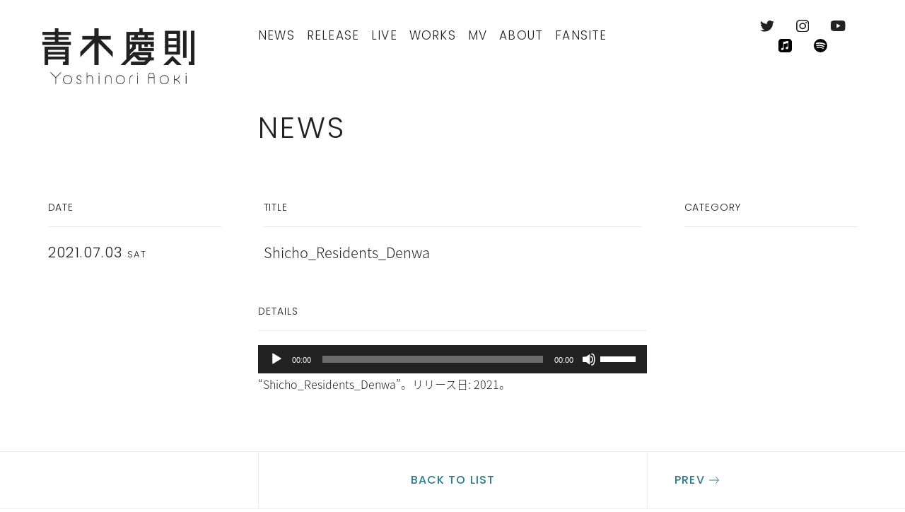

--- FILE ---
content_type: text/html; charset=UTF-8
request_url: https://www.yoshinoriaoki.com/shicho_residents_denwa
body_size: 6669
content:
<!DOCTYPE html>
<html lang="ja"
	prefix="og: http://ogp.me/ns#" >
<head>
<!-- Global site tag (gtag.js) - Google Analytics -->
<script async src="https://www.googletagmanager.com/gtag/js?id=UA-451853-7"></script>
<script>
  window.dataLayer = window.dataLayer || [];
  function gtag(){dataLayer.push(arguments);}
  gtag('js', new Date());

  gtag('config', 'UA-451853-7');
</script>
<meta charset="UTF-8">
<meta http-equiv="x-ua-compatible" content="ie=edge">
<meta name="viewport" content="width=device-width, initial-scale=1, user-scalable=no">
<title>Shicho_Residents_Denwa  &#8211;  青木慶則オフィシャルサイト</title>
<link href="https://fonts.googleapis.com/earlyaccess/notosansjapanese.css" rel="stylesheet">
<link href="https://cdn.jsdelivr.net/npm/yakuhanjp@3.0.0/dist/css/yakuhanjp.min.css" rel="stylesheet">
<link href="https://cdnjs.cloudflare.com/ajax/libs/Swiper/4.4.1/css/swiper.min.css" rel="stylesheet">
<link href="https://www.yoshinoriaoki.com/wp/wp-content/themes/yoshinoriaoki-2018/style.css" rel="stylesheet">
<link rel="apple-touch-icon" href="https://www.yoshinoriaoki.com/wp/wp-content/themes/yoshinoriaoki-2018/assets/images/apple-touch-icon.png" sizes="180x180" type="image/png">
<link rel="icon" href="https://www.yoshinoriaoki.com/wp/wp-content/themes/yoshinoriaoki-2018/assets/images/favicon-16.png" sizes="16x16" type="image/png">
<link rel="icon" href="https://www.yoshinoriaoki.com/wp/wp-content/themes/yoshinoriaoki-2018/assets/images/favicon-32.png" sizes="32x32" type="image/png">
<link rel="icon" href="https://www.yoshinoriaoki.com/wp/wp-content/themes/yoshinoriaoki-2018/assets/images/favicon-48.png" sizes="48x48" type="image/png">
<link rel="icon" href="https://www.yoshinoriaoki.com/wp/wp-content/themes/yoshinoriaoki-2018/assets/images/favicon-62.png" sizes="62x62" type="image/png">
<link rel="icon" href="https://www.yoshinoriaoki.com/wp/wp-content/themes/yoshinoriaoki-2018/assets/images/android-touch-icon.png" sizes="192x192" type="image/png">
<meta name="format-detection" content="telephone=no">
<link rel='dns-prefetch' href='//s.w.org' />
		<script type="text/javascript">
			window._wpemojiSettings = {"baseUrl":"https:\/\/s.w.org\/images\/core\/emoji\/11\/72x72\/","ext":".png","svgUrl":"https:\/\/s.w.org\/images\/core\/emoji\/11\/svg\/","svgExt":".svg","source":{"concatemoji":"https:\/\/www.yoshinoriaoki.com\/wp\/wp-includes\/js\/wp-emoji-release.min.js?ver=4.9.26"}};
			!function(e,a,t){var n,r,o,i=a.createElement("canvas"),p=i.getContext&&i.getContext("2d");function s(e,t){var a=String.fromCharCode;p.clearRect(0,0,i.width,i.height),p.fillText(a.apply(this,e),0,0);e=i.toDataURL();return p.clearRect(0,0,i.width,i.height),p.fillText(a.apply(this,t),0,0),e===i.toDataURL()}function c(e){var t=a.createElement("script");t.src=e,t.defer=t.type="text/javascript",a.getElementsByTagName("head")[0].appendChild(t)}for(o=Array("flag","emoji"),t.supports={everything:!0,everythingExceptFlag:!0},r=0;r<o.length;r++)t.supports[o[r]]=function(e){if(!p||!p.fillText)return!1;switch(p.textBaseline="top",p.font="600 32px Arial",e){case"flag":return s([55356,56826,55356,56819],[55356,56826,8203,55356,56819])?!1:!s([55356,57332,56128,56423,56128,56418,56128,56421,56128,56430,56128,56423,56128,56447],[55356,57332,8203,56128,56423,8203,56128,56418,8203,56128,56421,8203,56128,56430,8203,56128,56423,8203,56128,56447]);case"emoji":return!s([55358,56760,9792,65039],[55358,56760,8203,9792,65039])}return!1}(o[r]),t.supports.everything=t.supports.everything&&t.supports[o[r]],"flag"!==o[r]&&(t.supports.everythingExceptFlag=t.supports.everythingExceptFlag&&t.supports[o[r]]);t.supports.everythingExceptFlag=t.supports.everythingExceptFlag&&!t.supports.flag,t.DOMReady=!1,t.readyCallback=function(){t.DOMReady=!0},t.supports.everything||(n=function(){t.readyCallback()},a.addEventListener?(a.addEventListener("DOMContentLoaded",n,!1),e.addEventListener("load",n,!1)):(e.attachEvent("onload",n),a.attachEvent("onreadystatechange",function(){"complete"===a.readyState&&t.readyCallback()})),(n=t.source||{}).concatemoji?c(n.concatemoji):n.wpemoji&&n.twemoji&&(c(n.twemoji),c(n.wpemoji)))}(window,document,window._wpemojiSettings);
		</script>
		<style type="text/css">
img.wp-smiley,
img.emoji {
	display: inline !important;
	border: none !important;
	box-shadow: none !important;
	height: 1em !important;
	width: 1em !important;
	margin: 0 .07em !important;
	vertical-align: -0.1em !important;
	background: none !important;
	padding: 0 !important;
}
</style>
<link rel='https://api.w.org/' href='https://www.yoshinoriaoki.com/wp-json/' />
<link rel="EditURI" type="application/rsd+xml" title="RSD" href="https://www.yoshinoriaoki.com/wp/xmlrpc.php?rsd" />
<link rel="wlwmanifest" type="application/wlwmanifest+xml" href="https://www.yoshinoriaoki.com/wp/wp-includes/wlwmanifest.xml" /> 
<meta name="generator" content="WordPress 4.9.26" />
<link rel='shortlink' href='https://www.yoshinoriaoki.com/?p=5389' />
<link rel="alternate" type="application/json+oembed" href="https://www.yoshinoriaoki.com/wp-json/oembed/1.0/embed?url=https%3A%2F%2Fwww.yoshinoriaoki.com%2Fshicho_residents_denwa" />
<link rel="alternate" type="text/xml+oembed" href="https://www.yoshinoriaoki.com/wp-json/oembed/1.0/embed?url=https%3A%2F%2Fwww.yoshinoriaoki.com%2Fshicho_residents_denwa&#038;format=xml" />
</head>
<body class="attachment attachment-template-default single single-attachment postid-5389 attachmentid-5389 attachment-mpeg" id="pagetop">

	<header class="global-header">
		<div class="container">
			<div class="logo">
				<a href="https://www.yoshinoriaoki.com/"><img src="https://www.yoshinoriaoki.com/wp/wp-content/themes/yoshinoriaoki-2018/assets/images/logo.png" alt="青木慶則オフィシャルサイト"></a>
			</div>
			<nav class="global-menu">
				<div class="container">
					<ul id="menu-%e3%82%b0%e3%83%ad%e3%83%bc%e3%83%90%e3%83%ab%e3%83%a1%e3%83%8b%e3%83%a5%e3%83%bc" class="global-categories"><li id="menu-item-25" class="menu-item menu-item-type-custom menu-item-object-custom menu-item-25"><a href="/news/">News</a></li>
<li id="menu-item-26" class="menu-item menu-item-type-custom menu-item-object-custom menu-item-26"><a href="/release">Release</a></li>
<li id="menu-item-27" class="menu-item menu-item-type-custom menu-item-object-custom menu-item-27"><a href="/live/coming-up/">Live</a></li>
<li id="menu-item-30" class="menu-item menu-item-type-custom menu-item-object-custom menu-item-30"><a href="/works/">Works</a></li>
<li id="menu-item-28" class="menu-item menu-item-type-custom menu-item-object-custom menu-item-28"><a href="/video/">MV</a></li>
<li id="menu-item-29" class="menu-item menu-item-type-custom menu-item-object-custom menu-item-29"><a href="/profile/">About</a></li>
<li id="menu-item-8112" class="menu-item menu-item-type-custom menu-item-object-custom menu-item-8112"><a href="https://flyyinn.bitfan.id/">FanSite</a></li>
</ul>					<ul class="sns-links">
											<li><a href="https://twitter.com/ysnraok" target="_blank"><img src="https://www.yoshinoriaoki.com/wp/wp-content/themes/yoshinoriaoki-2018/assets/images/twitter.svg" alt="Twitter" class="logo-twitter"></a></li>
																<li><a href="https://www.instagram.com/ysnraok" target="_blank"><img src="https://www.yoshinoriaoki.com/wp/wp-content/themes/yoshinoriaoki-2018/assets/images/instagram.svg" alt="Instagram" class="logo-instagram"></a></li>
															 						<li><a href="https://www.youtube.com/channel/UC_y0e_TZVKnspMUbCOdft2g" target="_blank"><img src="https://www.yoshinoriaoki.com/wp/wp-content/themes/yoshinoriaoki-2018/assets/images/youtube.svg" alt="Youtube" class="logo-youtube"></a></li>
										 						<li><a href="https://music.apple.com/jp/artist/%E9%9D%92%E6%9C%A8%E6%85%B6%E5%89%87/161159065" target="_blank"><img src="https://www.yoshinoriaoki.com/wp/wp-content/themes/yoshinoriaoki-2018/assets/images/apple-music.svg" alt="Apple Music" class="logo-apple-music"></a></li>
										 						<li><a href="https://open.spotify.com/artist/0rb8Q1ctJ25z9P64TgKXWy?si=91ZoWm0cSL6GV7Jw8_5vsg" target="_blank"><img src="https://www.yoshinoriaoki.com/wp/wp-content/themes/yoshinoriaoki-2018/assets/images/spotify.svg" alt="Spotify" class="logo-spotify"></a></li>
										</ul>
				</div>
			</nav>
		</div>
		<div class="header-toggle">
			<div class="header-toggle-container">
				<div class="toggle-btns">
					<div class="icon icon-menu"><img src="https://www.yoshinoriaoki.com/wp/wp-content/themes/yoshinoriaoki-2018/assets/images/menu.svg" alt="Menu"></div>
					<div class="icon icon-close"><img src="https://www.yoshinoriaoki.com/wp/wp-content/themes/yoshinoriaoki-2018/assets/images/close.svg" alt="Close"></div>
				</div>
			</div>
		</div>
	</header><!-- /global-header -->

	<div class="base">


		<div class="content article news-article">
			<div class="index-header">
				<div class="container">
					<div class="category-name"><a href="https://www.yoshinoriaoki.com/news/">News</a></div>
				</div>
			</div>

				<div class="table">
				<div class="tbody">
					<div class="row">
						<div class="container">
							<div class="td td-25">
								<div class="section-heading sp-none">Date</div>
								<h1 class="date">2021.07.03 <small>Sat</small></h1>
							</div>
							<div class="td td-50">
								<div class="section-heading sp-none">Title</div>
								<span class="title">Shicho_Residents_Denwa</span>
							</div>
							<div class="td td-25">
								<div class="section-heading sp-none">Category</div>
								<span class="category"></span>
							</div>
						</div>
					</div>
				</div>
			</div>
					<div class="article-body">
				<div class="container">
					<div class="col">
						<div class="section-heading">Details</div>
						<div class="wysiwyg">
							<!--[if lt IE 9]><script>document.createElement('audio');</script><![endif]-->
<audio class="wp-audio-shortcode" id="audio-5389-1" preload="none" style="width: 100%;" controls="controls"><source type="audio/mpeg" src="https://www.yoshinoriaoki.com/wp/wp-content/uploads/2021/07/Shicho_Residents_Denwa.mp3?_=1" /><a href="https://www.yoshinoriaoki.com/wp/wp-content/uploads/2021/07/Shicho_Residents_Denwa.mp3">https://www.yoshinoriaoki.com/wp/wp-content/uploads/2021/07/Shicho_Residents_Denwa.mp3</a></audio>
<p>“Shicho_Residents_Denwa”。 リリース日: 2021。</p>
						</div>
					</div>
				</div>
			</div>
				</div><!-- /content -->

		
		<div class="pagination">
			<div>
				<ul>
					<li class="prev"></li>
					<li class="back-to-list"><a href="
						https://www.yoshinoriaoki.com/						">Back to list</a></li>
					<li class="next"><a href="https://www.yoshinoriaoki.com/shicho_residents_denwa" rel="prev">Prev</a></li>
				</ul>
			</div>
		</div><!-- /pagination -->

	
		<footer class="global-footer">
			<div class="container">
				<div class="row">
					<section class="hello">
						<figure>
							<img src="https://www.yoshinoriaoki.com/wp/wp-content/uploads/2018/09/0-83.jpg" alt="青木慶則 ポートレート">
						</figure>
					</section>
					<section class="contact">
						<h3>Contact</h3>
						<p>歌唱・楽曲制作・プロデュース・イベント出演のご依頼、お問い合わせ、メッセージなどは下記リンクよりお気軽にどうぞ。</p>
						<div class="pagelink"><a href="https://www.yoshinoriaoki.com/contact/">お問い合わせ窓口</a></div>
					</section>
					<section class="newsletter">
						<h3>Mail Magazine</h3>
						<p>ミュージシャン「青木慶則」の最新情報をメールでお届けする“Journal AO（ジャーナル エーオー）”にぜひご登録ください。不定期でお送りしています。登録後に配信停止をご希望の場合は、お手元に届いたメールマガジン上からお手続きいただけます。</p>
						<div><a href="https://yoshinoriaoki.us19.list-manage.com/subscribe?u=7683f6c24ca2625c3d9da15e2&id=c9008b7f1c" target="_blank" class="submit-btn">購読する</a></div>
<!--
						<script>
						function MLFormSubmitOnlyIn( strButton ){
						var obj;obj = window.open('http://ya1975.xsrv.jp/xmailinglist/journal_ao/mail.php','tml_form','width=400,height=300,menubar=no,toolbar=no');document.ml_form_only_in.target = 'tml_form';document.ml_form_only_in.sb_reg.value = strButton;
						org = document.charset;document.charset = 'UTF-8';document.ml_form_only_in.submit();document.charset = org;
						}
						</script>
						<form name="ml_form_only_in" id="ml_form_only_in" method="post" action="https://ya1975.xsrv.jp/xmailinglist/journal_ao/mail.php?page=MailReg" accept-charset="UTF-8">
					    <input type="email" name="add_mail" placeholder="メールアドレス">
					    <input type="button" value="購読する" class="submit-btn" onClick="MLFormSubmitOnlyIn('購読する');">
					    <input type="hidden" name="sb_reg" value="">
					    <input type="hidden" name="identity" value="&xW.Gbru">
						</form>
-->
					</section>
				</div>
				<div class="row">
					<div class="to-pagetop"><a href="#pagetop">Page Top</a></div>
					<div class="copyright"><small>&copy;2018 Yoshinori Aoki</small></div>
				</div>
			</div>
		</footer><!-- /global-footer -->

	</div><!-- /base -->


<script src="https://code.jquery.com/jquery-3.3.1.min.js" integrity="sha256-FgpCb/KJQlLNfOu91ta32o/NMZxltwRo8QtmkMRdAu8=" crossorigin="anonymous"></script>
<script src="https://cdnjs.cloudflare.com/ajax/libs/Swiper/4.4.1/js/swiper.min.js"></script>
<script src="https://www.yoshinoriaoki.com/wp/wp-content/themes/yoshinoriaoki-2018/assets/js/main-dist.js"></script>
<link rel='stylesheet' id='mediaelement-css'  href='https://www.yoshinoriaoki.com/wp/wp-includes/js/mediaelement/mediaelementplayer-legacy.min.css?ver=4.2.6-78496d1' type='text/css' media='all' />
<link rel='stylesheet' id='wp-mediaelement-css'  href='https://www.yoshinoriaoki.com/wp/wp-includes/js/mediaelement/wp-mediaelement.min.css?ver=4.9.26' type='text/css' media='all' />
<script type='text/javascript' src='https://www.yoshinoriaoki.com/wp/wp-includes/js/wp-embed.min.js?ver=4.9.26'></script>
<script type='text/javascript' src='https://www.yoshinoriaoki.com/wp/wp-includes/js/jquery/jquery.js?ver=1.12.4'></script>
<script type='text/javascript' src='https://www.yoshinoriaoki.com/wp/wp-includes/js/jquery/jquery-migrate.min.js?ver=1.4.1'></script>
<script type='text/javascript'>
var mejsL10n = {"language":"ja","strings":{"mejs.install-flash":"\u3054\u5229\u7528\u306e\u30d6\u30e9\u30a6\u30b6\u30fc\u306f Flash Player \u304c\u7121\u52b9\u306b\u306a\u3063\u3066\u3044\u308b\u304b\u3001\u30a4\u30f3\u30b9\u30c8\u30fc\u30eb\u3055\u308c\u3066\u3044\u307e\u305b\u3093\u3002Flash Player \u30d7\u30e9\u30b0\u30a4\u30f3\u3092\u6709\u52b9\u306b\u3059\u308b\u304b\u3001\u6700\u65b0\u30d0\u30fc\u30b8\u30e7\u30f3\u3092 https:\/\/get.adobe.com\/jp\/flashplayer\/ \u304b\u3089\u30a4\u30f3\u30b9\u30c8\u30fc\u30eb\u3057\u3066\u304f\u3060\u3055\u3044\u3002","mejs.fullscreen-off":"\u30d5\u30eb\u30b9\u30af\u30ea\u30fc\u30f3\u3092\u30aa\u30d5","mejs.fullscreen-on":"\u30d5\u30eb\u30b9\u30af\u30ea\u30fc\u30f3","mejs.download-video":"\u52d5\u753b\u3092\u30c0\u30a6\u30f3\u30ed\u30fc\u30c9","mejs.fullscreen":"\u30d5\u30eb\u30b9\u30af\u30ea\u30fc\u30f3","mejs.time-jump-forward":["1\u79d2\u9032\u3080","%1\u79d2\u9032\u3080"],"mejs.loop":"\u30eb\u30fc\u30d7\u5207\u308a\u66ff\u3048","mejs.play":"\u518d\u751f","mejs.pause":"\u505c\u6b62","mejs.close":"\u9589\u3058\u308b","mejs.time-slider":"\u30bf\u30a4\u30e0\u30b9\u30e9\u30a4\u30c0\u30fc","mejs.time-help-text":"1\u79d2\u9032\u3080\u306b\u306f\u5de6\u53f3\u77e2\u5370\u30ad\u30fc\u3092\u300110\u79d2\u9032\u3080\u306b\u306f\u4e0a\u4e0b\u77e2\u5370\u30ad\u30fc\u3092\u4f7f\u3063\u3066\u304f\u3060\u3055\u3044\u3002","mejs.time-skip-back":["1\u79d2\u623b\u308b","%1\u79d2\u623b\u308b"],"mejs.captions-subtitles":"\u30ad\u30e3\u30d7\u30b7\u30e7\u30f3\/\u5b57\u5e55","mejs.captions-chapters":"\u30c1\u30e3\u30d7\u30bf\u30fc","mejs.none":"\u306a\u3057","mejs.mute-toggle":"\u30df\u30e5\u30fc\u30c8\u5207\u308a\u66ff\u3048","mejs.volume-help-text":"\u30dc\u30ea\u30e5\u30fc\u30e0\u8abf\u7bc0\u306b\u306f\u4e0a\u4e0b\u77e2\u5370\u30ad\u30fc\u3092\u4f7f\u3063\u3066\u304f\u3060\u3055\u3044\u3002","mejs.unmute":"\u30df\u30e5\u30fc\u30c8\u89e3\u9664","mejs.mute":"\u30df\u30e5\u30fc\u30c8","mejs.volume-slider":"\u30dc\u30ea\u30e5\u30fc\u30e0\u30b9\u30e9\u30a4\u30c0\u30fc","mejs.video-player":"\u52d5\u753b\u30d7\u30ec\u30fc\u30e4\u30fc","mejs.audio-player":"\u97f3\u58f0\u30d7\u30ec\u30fc\u30e4\u30fc","mejs.ad-skip":"\u5e83\u544a\u3092\u30b9\u30ad\u30c3\u30d7","mejs.ad-skip-info":["1\u79d2\u5f8c\u306b\u30b9\u30ad\u30c3\u30d7","%1\u79d2\u5f8c\u306b\u30b9\u30ad\u30c3\u30d7"],"mejs.source-chooser":"\u30bd\u30fc\u30b9\u306e\u9078\u629e","mejs.stop":"\u505c\u6b62","mejs.speed-rate":"\u901f\u5ea6\u7387","mejs.live-broadcast":"\u751f\u653e\u9001","mejs.afrikaans":"\u30a2\u30d5\u30ea\u30ab\u30fc\u30f3\u30b9\u8a9e","mejs.albanian":"\u30a2\u30eb\u30d0\u30cb\u30a2\u8a9e","mejs.arabic":"\u30a2\u30e9\u30d3\u30a2\u8a9e","mejs.belarusian":"\u30d9\u30e9\u30eb\u30fc\u30b7\u8a9e","mejs.bulgarian":"\u30d6\u30eb\u30ac\u30ea\u30a2\u8a9e","mejs.catalan":"\u30ab\u30bf\u30ed\u30cb\u30a2\u8a9e","mejs.chinese":"\u4e2d\u56fd\u8a9e","mejs.chinese-simplified":"\u4e2d\u56fd\u8a9e (\u7c21\u4f53\u5b57)","mejs.chinese-traditional":"\u4e2d\u56fd\u8a9e (\u7e41\u4f53\u5b57)","mejs.croatian":"\u30af\u30ed\u30a2\u30c1\u30a2\u8a9e","mejs.czech":"\u30c1\u30a7\u30b3\u8a9e","mejs.danish":"\u30c7\u30f3\u30de\u30fc\u30af\u8a9e","mejs.dutch":"\u30aa\u30e9\u30f3\u30c0\u8a9e","mejs.english":"\u82f1\u8a9e","mejs.estonian":"\u30a8\u30b9\u30c8\u30cb\u30a2\u8a9e","mejs.filipino":"\u30d5\u30a3\u30ea\u30d4\u30f3\u8a9e","mejs.finnish":"\u30d5\u30a3\u30f3\u30e9\u30f3\u30c9\u8a9e","mejs.french":"\u30d5\u30e9\u30f3\u30b9\u8a9e","mejs.galician":"\u30ac\u30ea\u30b7\u30a2\u8a9e","mejs.german":"\u30c9\u30a4\u30c4\u8a9e","mejs.greek":"\u30ae\u30ea\u30b7\u30e3\u8a9e","mejs.haitian-creole":"\u30cf\u30a4\u30c1\u8a9e","mejs.hebrew":"\u30d8\u30d6\u30e9\u30a4\u8a9e","mejs.hindi":"\u30d2\u30f3\u30c7\u30a3\u30fc\u8a9e","mejs.hungarian":"\u30cf\u30f3\u30ac\u30ea\u30fc\u8a9e","mejs.icelandic":"\u30a2\u30a4\u30b9\u30e9\u30f3\u30c9\u8a9e","mejs.indonesian":"\u30a4\u30f3\u30c9\u30cd\u30b7\u30a2\u8a9e","mejs.irish":"\u30a2\u30a4\u30eb\u30e9\u30f3\u30c9\u8a9e","mejs.italian":"\u30a4\u30bf\u30ea\u30a2\u8a9e","mejs.japanese":"\u65e5\u672c\u8a9e","mejs.korean":"\u97d3\u56fd\u8a9e","mejs.latvian":"\u30e9\u30c8\u30d3\u30a2\u8a9e","mejs.lithuanian":"\u30ea\u30c8\u30a2\u30cb\u30a2\u8a9e","mejs.macedonian":"\u30de\u30b1\u30c9\u30cb\u30a2\u8a9e","mejs.malay":"\u30de\u30ec\u30fc\u8a9e","mejs.maltese":"\u30de\u30eb\u30bf\u8a9e","mejs.norwegian":"\u30ce\u30eb\u30a6\u30a7\u30fc\u8a9e","mejs.persian":"\u30da\u30eb\u30b7\u30a2\u8a9e","mejs.polish":"\u30dd\u30fc\u30e9\u30f3\u30c9\u8a9e","mejs.portuguese":"\u30dd\u30eb\u30c8\u30ac\u30eb\u8a9e","mejs.romanian":"\u30eb\u30fc\u30de\u30cb\u30a2\u8a9e","mejs.russian":"\u30ed\u30b7\u30a2\u8a9e","mejs.serbian":"\u30bb\u30eb\u30d3\u30a2\u8a9e","mejs.slovak":"\u30b9\u30ed\u30d0\u30ad\u30a2\u8a9e","mejs.slovenian":"\u30b9\u30ed\u30d9\u30cb\u30a2\u8a9e","mejs.spanish":"\u30b9\u30da\u30a4\u30f3\u8a9e","mejs.swahili":"\u30b9\u30ef\u30d2\u30ea\u8a9e","mejs.swedish":"\u30b9\u30a6\u30a7\u30fc\u30c7\u30f3\u8a9e","mejs.tagalog":"\u30bf\u30ac\u30ed\u30b0\u8a9e","mejs.thai":"\u30bf\u30a4\u8a9e","mejs.turkish":"\u30c8\u30eb\u30b3\u8a9e","mejs.ukrainian":"\u30a6\u30af\u30e9\u30a4\u30ca\u8a9e","mejs.vietnamese":"\u30d9\u30c8\u30ca\u30e0\u8a9e","mejs.welsh":"\u30a6\u30a7\u30fc\u30eb\u30ba\u8a9e","mejs.yiddish":"\u30a4\u30c7\u30a3\u30c3\u30b7\u30e5\u8a9e"}};
</script>
<script type='text/javascript' src='https://www.yoshinoriaoki.com/wp/wp-includes/js/mediaelement/mediaelement-and-player.min.js?ver=4.2.6-78496d1'></script>
<script type='text/javascript' src='https://www.yoshinoriaoki.com/wp/wp-includes/js/mediaelement/mediaelement-migrate.min.js?ver=4.9.26'></script>
<script type='text/javascript'>
/* <![CDATA[ */
var _wpmejsSettings = {"pluginPath":"\/wp\/wp-includes\/js\/mediaelement\/","classPrefix":"mejs-","stretching":"responsive"};
/* ]]> */
</script>
<script type='text/javascript' src='https://www.yoshinoriaoki.com/wp/wp-includes/js/mediaelement/wp-mediaelement.min.js?ver=4.9.26'></script>
</body>
</html>


--- FILE ---
content_type: image/svg+xml
request_url: https://www.yoshinoriaoki.com/wp/wp-content/themes/yoshinoriaoki-2018/assets/images/apple-music.svg
body_size: 666
content:
<svg xmlns="http://www.w3.org/2000/svg" viewBox="0 0 17.5 17.5"><defs><style>.cls-1{fill-rule:evenodd;}</style></defs><g id="レイヤー_2" data-name="レイヤー 2"><g id="レイヤー_1-2" data-name="レイヤー 1"><path class="cls-1" d="M17.5,4.85c0-.18,0-.36,0-.53a7.44,7.44,0,0,0-.1-1.15A3.88,3.88,0,0,0,17,2.08a3.66,3.66,0,0,0-.67-.94,3.66,3.66,0,0,0-.94-.67A3.78,3.78,0,0,0,14.33.11,7.34,7.34,0,0,0,13.18,0H4.32a7.44,7.44,0,0,0-1.15.1A3.88,3.88,0,0,0,2.08.47a3.48,3.48,0,0,0-.93.68,3.28,3.28,0,0,0-.68.93A3.88,3.88,0,0,0,.11,3.17,7.44,7.44,0,0,0,0,4.32v8.33c0,.18,0,.35,0,.53a7.44,7.44,0,0,0,.1,1.15,3.88,3.88,0,0,0,.36,1.09,3.61,3.61,0,0,0,.67.93,4,4,0,0,0,.94.68,3.78,3.78,0,0,0,1.09.36,7.34,7.34,0,0,0,1.15.1h8.86a7.44,7.44,0,0,0,1.15-.1,3.7,3.7,0,0,0,2-1,3.45,3.45,0,0,0,.67-.93,3.58,3.58,0,0,0,.36-1.09,9,9,0,0,0,.11-1.15v-.53c0-.21,0-.42,0-.63V5.47C17.5,5.26,17.5,5.06,17.5,4.85Zm-4.69,6.54a2.76,2.76,0,0,1-.05.64,1.59,1.59,0,0,1-.25.6,1.55,1.55,0,0,1-.48.44,1.88,1.88,0,0,1-.61.23,2.37,2.37,0,0,1-.94,0A1.26,1.26,0,0,1,9.85,13a1.36,1.36,0,0,1-.44-.86,1.4,1.4,0,0,1,.37-1.09,1.61,1.61,0,0,1,.57-.37,7.35,7.35,0,0,1,1-.24l.34-.07A.56.56,0,0,0,12,10.2a.61.61,0,0,0,.11-.43V5.91c0-.29-.14-.37-.42-.32L7.2,6.5c-.25.06-.33.14-.33.44v5.65a3.47,3.47,0,0,1-.06.64,1.61,1.61,0,0,1-.26.6,1.38,1.38,0,0,1-.48.45,1.89,1.89,0,0,1-.6.22,2.41,2.41,0,0,1-.94.05,1.35,1.35,0,0,1-.63-.32,1.43,1.43,0,0,1-.44-.87,1.37,1.37,0,0,1,.37-1.09,1.43,1.43,0,0,1,.56-.36,6.33,6.33,0,0,1,1-.25l.34-.06a.59.59,0,0,0,.38-.2A.62.62,0,0,0,6.19,11V4.47c0-.09,0-.15,0-.18A.57.57,0,0,1,6.38,4a.86.86,0,0,1,.32-.14h0l5.21-1.06.46-.08c.29,0,.44.16.44.46v8.26Z"/></g></g></svg>

--- FILE ---
content_type: image/svg+xml
request_url: https://www.yoshinoriaoki.com/wp/wp-content/themes/yoshinoriaoki-2018/assets/images/instagram.svg
body_size: 633
content:
<svg xmlns="http://www.w3.org/2000/svg" viewBox="0 0 17.5 17.5"><defs><style>.cls-1{opacity:0.87;}</style></defs><title>instagram</title><g id="レイヤー_2" data-name="レイヤー 2"><g id="レイヤー_1-2" data-name="レイヤー 1"><g class="cls-1"><path d="M17.46,5.12c0,.73,0,1.94,0,3.63s0,2.91-.06,3.65a7.6,7.6,0,0,1-.33,1.94,4.53,4.53,0,0,1-2.77,2.77,7.6,7.6,0,0,1-1.94.33c-.74,0-2,.06-3.65.06s-2.91,0-3.65-.06a6.43,6.43,0,0,1-1.94-.37,4.26,4.26,0,0,1-1.7-1,4.59,4.59,0,0,1-1.07-1.7A7.6,7.6,0,0,1,.06,12.4c0-.74-.06-2-.06-3.65S0,5.84.06,5.1A7.6,7.6,0,0,1,.39,3.16,4.53,4.53,0,0,1,3.16.39,7.6,7.6,0,0,1,5.1.06C5.84,0,7.06,0,8.75,0s2.91,0,3.65.06a7.6,7.6,0,0,1,1.94.33,4.53,4.53,0,0,1,2.77,2.77A8,8,0,0,1,17.46,5.12Zm-1.87,8.79a8.53,8.53,0,0,0,.31-2.11c0-.58,0-1.38,0-2.42V8.12c0-1.06,0-1.87,0-2.42a8.06,8.06,0,0,0-.31-2.11,2.9,2.9,0,0,0-1.68-1.68A8.06,8.06,0,0,0,11.8,1.6c-.58,0-1.38,0-2.42,0H8.12c-1,0-1.84,0-2.42,0a8.53,8.53,0,0,0-2.11.31A2.9,2.9,0,0,0,1.91,3.59,8.06,8.06,0,0,0,1.6,5.7c0,.58,0,1.38,0,2.42V9.38c0,1,0,1.84,0,2.42a8.53,8.53,0,0,0,.31,2.11,3,3,0,0,0,1.68,1.68,8.53,8.53,0,0,0,2.11.31c.58,0,1.38,0,2.42,0H9.38c1.06,0,1.87,0,2.42,0a8.06,8.06,0,0,0,2.11-.31A3,3,0,0,0,15.59,13.91ZM8.75,4.26a4.41,4.41,0,0,1,2.25.6A4.6,4.6,0,0,1,12.64,6.5a4.52,4.52,0,0,1,0,4.5A4.6,4.6,0,0,1,11,12.64a4.52,4.52,0,0,1-4.5,0A4.6,4.6,0,0,1,4.86,11a4.52,4.52,0,0,1,0-4.5A4.6,4.6,0,0,1,6.5,4.86,4.41,4.41,0,0,1,8.75,4.26Zm0,7.42a2.94,2.94,0,0,0,2.93-2.93A2.94,2.94,0,0,0,8.75,5.82,2.94,2.94,0,0,0,5.82,8.75a2.94,2.94,0,0,0,2.93,2.93Zm5.74-7.62a1.06,1.06,0,0,0-1.05-1,1,1,0,0,0-.74.31,1,1,0,0,0-.32.74,1,1,0,0,0,.32.74,1,1,0,0,0,.74.32,1,1,0,0,0,.72-.32A1.13,1.13,0,0,0,14.49,4.06Z"/></g></g></g></svg>